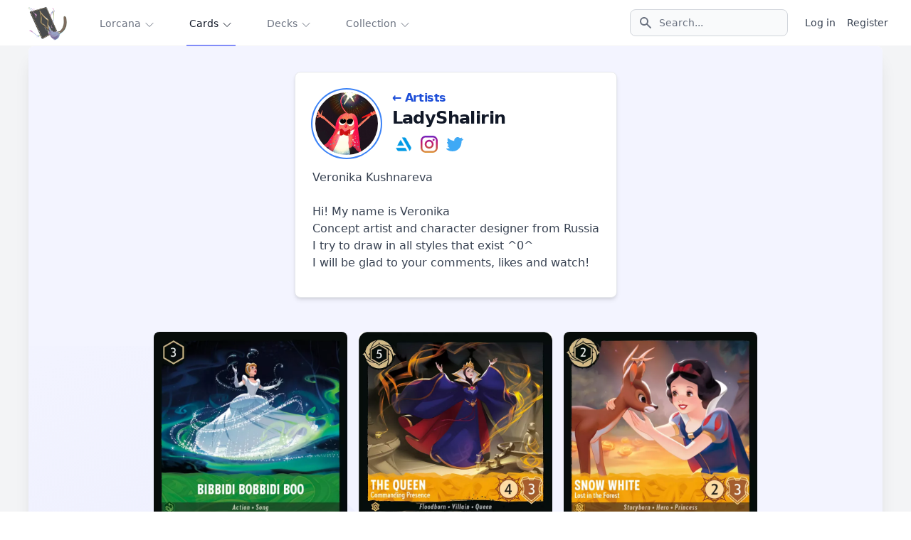

--- FILE ---
content_type: text/html; charset=UTF-8
request_url: https://lorcania.com/artists/lady-shalirin
body_size: 15006
content:
<!DOCTYPE html>
<html lang="en" data-theme="fantasy" class="scroll-smooth">
    <head>
        <meta charset="utf-8">
        <meta name="viewport" content="width=device-width, initial-scale=1">
        <meta name="description" content="LadyShalirin Lorcana Artist profile. Discover more about the persons behind Lorcana arts!"/>
                
        
        
                    <meta name="author" content="Artem Grechka"/>
            <meta name="twitter:card"
                  content="summary"/>
            <meta name="twitter:site" content="@Lorcania"/>
            <meta name="twitter:creator" content="@lNLl"/>
            <meta property="og:title"
                  content="LadyShalirin Lorcana Artist | Lorcania"/>
            <meta property="og:description"
                  content="LadyShalirin Lorcana Artist profile. Discover more about the persons behind Lorcana arts!"/>
            <meta property="og:image"
                  content="https://images.lorcania.com/artists/lady-shalirin.jpeg"/>
                            <meta property="og:url" content="https://lorcania.com/artists/lady-shalirin"/>

        
        <!-- Fonts -->
        
        <link rel="stylesheet" href="https://fonts.googleapis.com/css2?family=Inter:wght@100;200;300;400;500;600;700;800;900&display=swap">
        <link rel="icon" type="image/x-icon" href="/favicon.ico">

        <!-- Scripts -->
        <script type="text/javascript">
    const Ziggy = {"url":"https:\/\/lorcania.com","port":null,"defaults":{},"routes":{"debugbar.openhandler":{"uri":"_debugbar\/open","methods":["GET","HEAD"]},"debugbar.clockwork":{"uri":"_debugbar\/clockwork\/{id}","methods":["GET","HEAD"],"parameters":["id"]},"debugbar.telescope":{"uri":"_debugbar\/telescope\/{id}","methods":["GET","HEAD"],"parameters":["id"]},"debugbar.assets.css":{"uri":"_debugbar\/assets\/stylesheets","methods":["GET","HEAD"]},"debugbar.assets.js":{"uri":"_debugbar\/assets\/javascript","methods":["GET","HEAD"]},"debugbar.cache.delete":{"uri":"_debugbar\/cache\/{key}\/{tags?}","methods":["DELETE"],"parameters":["key","tags"]},"debugbar.queries.explain":{"uri":"_debugbar\/queries\/explain","methods":["POST"]},"login":{"uri":"login","methods":["GET","HEAD"]},"login.store":{"uri":"login","methods":["POST"]},"logout":{"uri":"logout","methods":["POST"]},"password.request":{"uri":"forgot-password","methods":["GET","HEAD"]},"password.reset":{"uri":"reset-password\/{token}","methods":["GET","HEAD"],"parameters":["token"]},"password.email":{"uri":"forgot-password","methods":["POST"]},"password.update":{"uri":"reset-password","methods":["POST"]},"register":{"uri":"register","methods":["GET","HEAD"]},"register.store":{"uri":"register","methods":["POST"]},"user-profile-information.update":{"uri":"user\/profile-information","methods":["PUT"]},"user-password.update":{"uri":"user\/password","methods":["PUT"]},"password.confirm":{"uri":"user\/confirm-password","methods":["GET","HEAD"]},"password.confirmation":{"uri":"user\/confirmed-password-status","methods":["GET","HEAD"]},"password.confirm.store":{"uri":"user\/confirm-password","methods":["POST"]},"two-factor.login":{"uri":"two-factor-challenge","methods":["GET","HEAD"]},"two-factor.login.store":{"uri":"two-factor-challenge","methods":["POST"]},"two-factor.enable":{"uri":"user\/two-factor-authentication","methods":["POST"]},"two-factor.confirm":{"uri":"user\/confirmed-two-factor-authentication","methods":["POST"]},"two-factor.disable":{"uri":"user\/two-factor-authentication","methods":["DELETE"]},"two-factor.qr-code":{"uri":"user\/two-factor-qr-code","methods":["GET","HEAD"]},"two-factor.secret-key":{"uri":"user\/two-factor-secret-key","methods":["GET","HEAD"]},"two-factor.recovery-codes":{"uri":"user\/two-factor-recovery-codes","methods":["GET","HEAD"]},"horizon.stats.index":{"uri":"horizon\/api\/stats","methods":["GET","HEAD"]},"horizon.workload.index":{"uri":"horizon\/api\/workload","methods":["GET","HEAD"]},"horizon.masters.index":{"uri":"horizon\/api\/masters","methods":["GET","HEAD"]},"horizon.monitoring.index":{"uri":"horizon\/api\/monitoring","methods":["GET","HEAD"]},"horizon.monitoring.store":{"uri":"horizon\/api\/monitoring","methods":["POST"]},"horizon.monitoring-tag.paginate":{"uri":"horizon\/api\/monitoring\/{tag}","methods":["GET","HEAD"],"parameters":["tag"]},"horizon.monitoring-tag.destroy":{"uri":"horizon\/api\/monitoring\/{tag}","methods":["DELETE"],"wheres":{"tag":".*"},"parameters":["tag"]},"horizon.jobs-metrics.index":{"uri":"horizon\/api\/metrics\/jobs","methods":["GET","HEAD"]},"horizon.jobs-metrics.show":{"uri":"horizon\/api\/metrics\/jobs\/{id}","methods":["GET","HEAD"],"parameters":["id"]},"horizon.queues-metrics.index":{"uri":"horizon\/api\/metrics\/queues","methods":["GET","HEAD"]},"horizon.queues-metrics.show":{"uri":"horizon\/api\/metrics\/queues\/{id}","methods":["GET","HEAD"],"parameters":["id"]},"horizon.jobs-batches.index":{"uri":"horizon\/api\/batches","methods":["GET","HEAD"]},"horizon.jobs-batches.show":{"uri":"horizon\/api\/batches\/{id}","methods":["GET","HEAD"],"parameters":["id"]},"horizon.jobs-batches.retry":{"uri":"horizon\/api\/batches\/retry\/{id}","methods":["POST"],"parameters":["id"]},"horizon.pending-jobs.index":{"uri":"horizon\/api\/jobs\/pending","methods":["GET","HEAD"]},"horizon.completed-jobs.index":{"uri":"horizon\/api\/jobs\/completed","methods":["GET","HEAD"]},"horizon.silenced-jobs.index":{"uri":"horizon\/api\/jobs\/silenced","methods":["GET","HEAD"]},"horizon.failed-jobs.index":{"uri":"horizon\/api\/jobs\/failed","methods":["GET","HEAD"]},"horizon.failed-jobs.show":{"uri":"horizon\/api\/jobs\/failed\/{id}","methods":["GET","HEAD"],"parameters":["id"]},"horizon.retry-jobs.show":{"uri":"horizon\/api\/jobs\/retry\/{id}","methods":["POST"],"parameters":["id"]},"horizon.jobs.show":{"uri":"horizon\/api\/jobs\/{id}","methods":["GET","HEAD"],"parameters":["id"]},"horizon.index":{"uri":"horizon\/{view?}","methods":["GET","HEAD"],"wheres":{"view":"(.*)"},"parameters":["view"]},"pulse":{"uri":"pulse","methods":["GET","HEAD"]},"sanctum.csrf-cookie":{"uri":"sanctum\/csrf-cookie","methods":["GET","HEAD"]},"telescope":{"uri":"telescope\/{view?}","methods":["GET","HEAD"],"wheres":{"view":"(.*)"},"parameters":["view"]},"livewire.update":{"uri":"livewire\/update","methods":["POST"]},"livewire.upload-file":{"uri":"livewire\/upload-file","methods":["POST"]},"livewire.preview-file":{"uri":"livewire\/preview-file\/{filename}","methods":["GET","HEAD"],"parameters":["filename"]},"ignition.healthCheck":{"uri":"_ignition\/health-check","methods":["GET","HEAD"]},"ignition.executeSolution":{"uri":"_ignition\/execute-solution","methods":["POST"]},"ignition.updateConfig":{"uri":"_ignition\/update-config","methods":["POST"]},"cardSearch":{"uri":"api\/cardsSearch","methods":["POST"]},"popularDecks":{"uri":"api\/popularDecks","methods":["GET","HEAD"]},"load-ttsdeck":{"uri":"api\/tts\/{deck}","methods":["GET","HEAD"],"parameters":["deck"],"bindings":{"deck":"deck_id"}},"load-deck":{"uri":"api\/decks\/{deck}","methods":["GET","HEAD"],"parameters":["deck"],"bindings":{"deck":"deck_id"}},"deckbuilderSearch":{"uri":"api\/deckbuilderSearch","methods":["POST"]},"getArtists":{"uri":"api\/artists","methods":["POST"]},"botSearch":{"uri":"api\/botSearch","methods":["GET","HEAD"]},"magicsorter":{"uri":"api\/magicsorter","methods":["GET","HEAD"]},"news-list":{"uri":"api\/news","methods":["GET","HEAD"]},"api-cards":{"uri":"api\/cards","methods":["GET","HEAD"]},"api-sets":{"uri":"api\/sets","methods":["GET","HEAD"]},"api-set":{"uri":"api\/sets\/{set}","methods":["GET","HEAD"],"parameters":["set"],"bindings":{"set":"slug"}},"api-set-cards":{"uri":"api\/sets\/{set}\/cards","methods":["GET","HEAD"],"parameters":["set"],"bindings":{"set":"slug"}},"api-products":{"uri":"api\/products","methods":["GET","HEAD"]},"api-save-open-booster":{"uri":"api\/boosters\/open","methods":["POST"]},"spaces-store":{"uri":"api\/spaces","methods":["POST"]},"spaces-cover-store":{"uri":"api\/spaces-cover","methods":["POST"]},"spaces-delete":{"uri":"api\/spaces","methods":["DELETE"]},"uploadCardImage":{"uri":"api\/uploadCardImage","methods":["POST"]},"main":{"uri":"\/","methods":["GET","HEAD"]},"keywords":{"uri":"keywords","methods":["GET","HEAD"]},"vocabulary":{"uri":"vocabulary","methods":["GET","HEAD"]},"faq":{"uri":"faq","methods":["GET","HEAD"]},"resources":{"uri":"resources","methods":["GET","HEAD"]},"news":{"uri":"news","methods":["GET","HEAD"]},"about":{"uri":"about","methods":["GET","HEAD"]},"privacy":{"uri":"privacy","methods":["GET","HEAD"]},"tfc":{"uri":"thefirstchapter","methods":["GET","HEAD"]},"card":{"uri":"cards\/{id}","methods":["GET","HEAD"],"parameters":["id"]},"getPricesForGrade":{"uri":"card\/{id}\/gradePrices","methods":["POST"],"parameters":["id"]},"cards":{"uri":"cards","methods":["GET","HEAD"]},"sets":{"uri":"sets","methods":["GET","HEAD"]},"set":{"uri":"sets\/{set}","methods":["GET","HEAD"],"parameters":["set"],"bindings":{"set":"slug"}},"setCard":{"uri":"sets\/{setid}\/{id}\/{card}","methods":["GET","HEAD"],"parameters":["setid","id","card"]},"products":{"uri":"products","methods":["GET","HEAD"]},"product":{"uri":"products\/{product}","methods":["GET","HEAD"],"parameters":["product"],"bindings":{"product":"slug"}},"deckbuilder":{"uri":"deckbuilder","methods":["GET","HEAD"]},"popular":{"uri":"popular","methods":["GET","HEAD"]},"deck":{"uri":"decks\/{deck}","methods":["GET","HEAD"],"parameters":["deck"],"bindings":{"deck":"deck_id"}},"articles":{"uri":"articles","methods":["GET","HEAD"]},"newArticle":{"uri":"articles\/new","methods":["GET","HEAD"]},"articlesList":{"uri":"articles\/list","methods":["GET","HEAD"]},"article":{"uri":"articles\/{slug}","methods":["GET","HEAD"],"parameters":["slug"]},"artists":{"uri":"artists","methods":["GET","HEAD"]},"artist":{"uri":"artists\/{slug}","methods":["GET","HEAD"],"parameters":["slug"]},"signatures":{"uri":"signatures","methods":["GET","HEAD"]},"signatures.artists-cards":{"uri":"signatures\/artists","methods":["GET","HEAD"]},"signatures.how-it-works":{"uri":"signatures\/how-it-works","methods":["GET","HEAD"]},"signatures.artists-faq":{"uri":"signatures\/artists-faq","methods":["GET","HEAD"]},"franchises":{"uri":"franchises","methods":["GET","HEAD"]},"franchise":{"uri":"franchises\/{slug}","methods":["GET","HEAD"],"parameters":["slug"]},"filterSearch":{"uri":"profiles\/filter","methods":["POST"]},"profileByName":{"uri":"profile\/{name}","methods":["GET","HEAD"],"parameters":["name"]},"viewItem":{"uri":"feed\/{id}\/views","methods":["POST"],"parameters":["id"]},"viewPoll":{"uri":"polls\/{id}","methods":["GET","HEAD"],"parameters":["id"]},"adminSets":{"uri":"admin\/sets","methods":["GET","HEAD"]},"adminSetCards":{"uri":"admin\/sets\/{set}","methods":["GET","HEAD"],"parameters":["set"],"bindings":{"set":"slug"}},"addAdminSetCards":{"uri":"admin\/sets\/{set}","methods":["POST"],"parameters":["set"],"bindings":{"set":"slug"}},"adminSetCard":{"uri":"admin\/sets\/{set}\/{card}","methods":["GET","HEAD"],"parameters":["set","card"],"bindings":{"set":"slug","card":"id"}},"updateAdminSetCard":{"uri":"admin\/set\/{set}\/{card}","methods":["POST"],"parameters":["set","card"],"bindings":{"set":"code","card":"id"}},"decks":{"uri":"decks","methods":["GET","HEAD"]},"saveDeck":{"uri":"decks","methods":["POST"]},"deleteDeck":{"uri":"decks","methods":["DELETE"]},"collection":{"uri":"collection","methods":["GET","HEAD"]},"setOwnedCollectible":{"uri":"collectible\/{id}","methods":["POST"],"parameters":["id"]},"addStarterToCollection":{"uri":"collection\/starter","methods":["POST"]},"getCollection":{"uri":"api\/collection","methods":["GET","HEAD"]},"boostersIndex":{"uri":"boosters","methods":["GET","HEAD"]},"boosterProducts":{"uri":"boosters\/products","methods":["GET","HEAD"]},"boostersOpen":{"uri":"boosters\/open\/{id}","methods":["GET","HEAD"],"parameters":["id"]},"saveOpenedBooster":{"uri":"boosters\/open","methods":["POST"]},"profile":{"uri":"profile","methods":["GET","HEAD"]},"togglePublicProfile":{"uri":"profile\/toggle","methods":["POST"]},"updateProfile":{"uri":"profile\/update","methods":["POST"]},"addFeedItem":{"uri":"feed","methods":["POST"]},"deleteFeedItem":{"uri":"feed\/{id}","methods":["DELETE"],"parameters":["id"]},"updateCardQuantity":{"uri":"card\/{card}","methods":["POST"],"parameters":["card"],"bindings":{"card":"id"}},"saveArticle":{"uri":"articles\/{slug}","methods":["POST"],"parameters":["slug"]},"voteForOption":{"uri":"polls\/{id}","methods":["POST"],"parameters":["id"]},"boss-battle":{"uri":"boss-battle","methods":["GET","HEAD"]},"boss-battle-history":{"uri":"boss-battle\/history","methods":["GET","HEAD"]},"boss-battle-save":{"uri":"boss-battle","methods":["POST"]},"settings.show":{"uri":"user\/settings","methods":["GET","HEAD"]},"other-browser-sessions.destroy":{"uri":"user\/other-browser-sessions","methods":["DELETE"]},"current-user-photo.destroy":{"uri":"user\/profile-photo","methods":["DELETE"]},"current-user.destroy":{"uri":"user","methods":["DELETE"]}}};

    !function(t,r){"object"==typeof exports&&"undefined"!=typeof module?module.exports=r():"function"==typeof define&&define.amd?define(r):(t||self).route=r()}(this,function(){function t(t,r){for(var e=0;e<r.length;e++){var n=r[e];n.enumerable=n.enumerable||!1,n.configurable=!0,"value"in n&&(n.writable=!0),Object.defineProperty(t,"symbol"==typeof(o=function(t,r){if("object"!=typeof t||null===t)return t;var e=t[Symbol.toPrimitive];if(void 0!==e){var n=e.call(t,"string");if("object"!=typeof n)return n;throw new TypeError("@@toPrimitive must return a primitive value.")}return String(t)}(n.key))?o:String(o),n)}var o}function r(r,e,n){return e&&t(r.prototype,e),n&&t(r,n),Object.defineProperty(r,"prototype",{writable:!1}),r}function e(){return e=Object.assign?Object.assign.bind():function(t){for(var r=1;r<arguments.length;r++){var e=arguments[r];for(var n in e)Object.prototype.hasOwnProperty.call(e,n)&&(t[n]=e[n])}return t},e.apply(this,arguments)}function n(t){return n=Object.setPrototypeOf?Object.getPrototypeOf.bind():function(t){return t.__proto__||Object.getPrototypeOf(t)},n(t)}function o(t,r){return o=Object.setPrototypeOf?Object.setPrototypeOf.bind():function(t,r){return t.__proto__=r,t},o(t,r)}function i(t,r,e){return i=function(){if("undefined"==typeof Reflect||!Reflect.construct)return!1;if(Reflect.construct.sham)return!1;if("function"==typeof Proxy)return!0;try{return Boolean.prototype.valueOf.call(Reflect.construct(Boolean,[],function(){})),!0}catch(t){return!1}}()?Reflect.construct.bind():function(t,r,e){var n=[null];n.push.apply(n,r);var i=new(Function.bind.apply(t,n));return e&&o(i,e.prototype),i},i.apply(null,arguments)}function u(t){var r="function"==typeof Map?new Map:void 0;return u=function(t){if(null===t||-1===Function.toString.call(t).indexOf("[native code]"))return t;if("function"!=typeof t)throw new TypeError("Super expression must either be null or a function");if(void 0!==r){if(r.has(t))return r.get(t);r.set(t,e)}function e(){return i(t,arguments,n(this).constructor)}return e.prototype=Object.create(t.prototype,{constructor:{value:e,enumerable:!1,writable:!0,configurable:!0}}),o(e,t)},u(t)}var f=String.prototype.replace,a=/%20/g,c="RFC3986",l={default:c,formatters:{RFC1738:function(t){return f.call(t,a,"+")},RFC3986:function(t){return String(t)}},RFC1738:"RFC1738",RFC3986:c},s=Object.prototype.hasOwnProperty,v=Array.isArray,p=function(){for(var t=[],r=0;r<256;++r)t.push("%"+((r<16?"0":"")+r.toString(16)).toUpperCase());return t}(),y=function(t,r){for(var e=r&&r.plainObjects?Object.create(null):{},n=0;n<t.length;++n)void 0!==t[n]&&(e[n]=t[n]);return e},d={arrayToObject:y,assign:function(t,r){return Object.keys(r).reduce(function(t,e){return t[e]=r[e],t},t)},combine:function(t,r){return[].concat(t,r)},compact:function(t){for(var r=[{obj:{o:t},prop:"o"}],e=[],n=0;n<r.length;++n)for(var o=r[n],i=o.obj[o.prop],u=Object.keys(i),f=0;f<u.length;++f){var a=u[f],c=i[a];"object"==typeof c&&null!==c&&-1===e.indexOf(c)&&(r.push({obj:i,prop:a}),e.push(c))}return function(t){for(;t.length>1;){var r=t.pop(),e=r.obj[r.prop];if(v(e)){for(var n=[],o=0;o<e.length;++o)void 0!==e[o]&&n.push(e[o]);r.obj[r.prop]=n}}}(r),t},decode:function(t,r,e){var n=t.replace(/\+/g," ");if("iso-8859-1"===e)return n.replace(/%[0-9a-f]{2}/gi,unescape);try{return decodeURIComponent(n)}catch(t){return n}},encode:function(t,r,e,n,o){if(0===t.length)return t;var i=t;if("symbol"==typeof t?i=Symbol.prototype.toString.call(t):"string"!=typeof t&&(i=String(t)),"iso-8859-1"===e)return escape(i).replace(/%u[0-9a-f]{4}/gi,function(t){return"%26%23"+parseInt(t.slice(2),16)+"%3B"});for(var u="",f=0;f<i.length;++f){var a=i.charCodeAt(f);45===a||46===a||95===a||126===a||a>=48&&a<=57||a>=65&&a<=90||a>=97&&a<=122||o===l.RFC1738&&(40===a||41===a)?u+=i.charAt(f):a<128?u+=p[a]:a<2048?u+=p[192|a>>6]+p[128|63&a]:a<55296||a>=57344?u+=p[224|a>>12]+p[128|a>>6&63]+p[128|63&a]:(a=65536+((1023&a)<<10|1023&i.charCodeAt(f+=1)),u+=p[240|a>>18]+p[128|a>>12&63]+p[128|a>>6&63]+p[128|63&a])}return u},isBuffer:function(t){return!(!t||"object"!=typeof t||!(t.constructor&&t.constructor.isBuffer&&t.constructor.isBuffer(t)))},isRegExp:function(t){return"[object RegExp]"===Object.prototype.toString.call(t)},maybeMap:function(t,r){if(v(t)){for(var e=[],n=0;n<t.length;n+=1)e.push(r(t[n]));return e}return r(t)},merge:function t(r,e,n){if(!e)return r;if("object"!=typeof e){if(v(r))r.push(e);else{if(!r||"object"!=typeof r)return[r,e];(n&&(n.plainObjects||n.allowPrototypes)||!s.call(Object.prototype,e))&&(r[e]=!0)}return r}if(!r||"object"!=typeof r)return[r].concat(e);var o=r;return v(r)&&!v(e)&&(o=y(r,n)),v(r)&&v(e)?(e.forEach(function(e,o){if(s.call(r,o)){var i=r[o];i&&"object"==typeof i&&e&&"object"==typeof e?r[o]=t(i,e,n):r.push(e)}else r[o]=e}),r):Object.keys(e).reduce(function(r,o){var i=e[o];return r[o]=s.call(r,o)?t(r[o],i,n):i,r},o)}},b=Object.prototype.hasOwnProperty,h={brackets:function(t){return t+"[]"},comma:"comma",indices:function(t,r){return t+"["+r+"]"},repeat:function(t){return t}},g=Array.isArray,m=String.prototype.split,j=Array.prototype.push,w=function(t,r){j.apply(t,g(r)?r:[r])},O=Date.prototype.toISOString,E=l.default,R={addQueryPrefix:!1,allowDots:!1,charset:"utf-8",charsetSentinel:!1,delimiter:"&",encode:!0,encoder:d.encode,encodeValuesOnly:!1,format:E,formatter:l.formatters[E],indices:!1,serializeDate:function(t){return O.call(t)},skipNulls:!1,strictNullHandling:!1},S=function t(r,e,n,o,i,u,f,a,c,l,s,v,p,y){var b,h=r;if("function"==typeof f?h=f(e,h):h instanceof Date?h=l(h):"comma"===n&&g(h)&&(h=d.maybeMap(h,function(t){return t instanceof Date?l(t):t})),null===h){if(o)return u&&!p?u(e,R.encoder,y,"key",s):e;h=""}if("string"==typeof(b=h)||"number"==typeof b||"boolean"==typeof b||"symbol"==typeof b||"bigint"==typeof b||d.isBuffer(h)){if(u){var j=p?e:u(e,R.encoder,y,"key",s);if("comma"===n&&p){for(var O=m.call(String(h),","),E="",S=0;S<O.length;++S)E+=(0===S?"":",")+v(u(O[S],R.encoder,y,"value",s));return[v(j)+"="+E]}return[v(j)+"="+v(u(h,R.encoder,y,"value",s))]}return[v(e)+"="+v(String(h))]}var T,k=[];if(void 0===h)return k;if("comma"===n&&g(h))T=[{value:h.length>0?h.join(",")||null:void 0}];else if(g(f))T=f;else{var x=Object.keys(h);T=a?x.sort(a):x}for(var N=0;N<T.length;++N){var C=T[N],A="object"==typeof C&&void 0!==C.value?C.value:h[C];if(!i||null!==A){var D=g(h)?"function"==typeof n?n(e,C):e:e+(c?"."+C:"["+C+"]");w(k,t(A,D,n,o,i,u,f,a,c,l,s,v,p,y))}}return k},T=Object.prototype.hasOwnProperty,k=Array.isArray,x={allowDots:!1,allowPrototypes:!1,arrayLimit:20,charset:"utf-8",charsetSentinel:!1,comma:!1,decoder:d.decode,delimiter:"&",depth:5,ignoreQueryPrefix:!1,interpretNumericEntities:!1,parameterLimit:1e3,parseArrays:!0,plainObjects:!1,strictNullHandling:!1},N=function(t){return t.replace(/&#(\d+);/g,function(t,r){return String.fromCharCode(parseInt(r,10))})},C=function(t,r){return t&&"string"==typeof t&&r.comma&&t.indexOf(",")>-1?t.split(","):t},A=function(t,r,e,n){if(t){var o=e.allowDots?t.replace(/\.([^.[]+)/g,"[$1]"):t,i=/(\[[^[\]]*])/g,u=e.depth>0&&/(\[[^[\]]*])/.exec(o),f=u?o.slice(0,u.index):o,a=[];if(f){if(!e.plainObjects&&T.call(Object.prototype,f)&&!e.allowPrototypes)return;a.push(f)}for(var c=0;e.depth>0&&null!==(u=i.exec(o))&&c<e.depth;){if(c+=1,!e.plainObjects&&T.call(Object.prototype,u[1].slice(1,-1))&&!e.allowPrototypes)return;a.push(u[1])}return u&&a.push("["+o.slice(u.index)+"]"),function(t,r,e,n){for(var o=n?r:C(r,e),i=t.length-1;i>=0;--i){var u,f=t[i];if("[]"===f&&e.parseArrays)u=[].concat(o);else{u=e.plainObjects?Object.create(null):{};var a="["===f.charAt(0)&&"]"===f.charAt(f.length-1)?f.slice(1,-1):f,c=parseInt(a,10);e.parseArrays||""!==a?!isNaN(c)&&f!==a&&String(c)===a&&c>=0&&e.parseArrays&&c<=e.arrayLimit?(u=[])[c]=o:"__proto__"!==a&&(u[a]=o):u={0:o}}o=u}return o}(a,r,e,n)}},D=function(t,r){var e=function(t){if(!t)return x;if(null!=t.decoder&&"function"!=typeof t.decoder)throw new TypeError("Decoder has to be a function.");if(void 0!==t.charset&&"utf-8"!==t.charset&&"iso-8859-1"!==t.charset)throw new TypeError("The charset option must be either utf-8, iso-8859-1, or undefined");return{allowDots:void 0===t.allowDots?x.allowDots:!!t.allowDots,allowPrototypes:"boolean"==typeof t.allowPrototypes?t.allowPrototypes:x.allowPrototypes,arrayLimit:"number"==typeof t.arrayLimit?t.arrayLimit:x.arrayLimit,charset:void 0===t.charset?x.charset:t.charset,charsetSentinel:"boolean"==typeof t.charsetSentinel?t.charsetSentinel:x.charsetSentinel,comma:"boolean"==typeof t.comma?t.comma:x.comma,decoder:"function"==typeof t.decoder?t.decoder:x.decoder,delimiter:"string"==typeof t.delimiter||d.isRegExp(t.delimiter)?t.delimiter:x.delimiter,depth:"number"==typeof t.depth||!1===t.depth?+t.depth:x.depth,ignoreQueryPrefix:!0===t.ignoreQueryPrefix,interpretNumericEntities:"boolean"==typeof t.interpretNumericEntities?t.interpretNumericEntities:x.interpretNumericEntities,parameterLimit:"number"==typeof t.parameterLimit?t.parameterLimit:x.parameterLimit,parseArrays:!1!==t.parseArrays,plainObjects:"boolean"==typeof t.plainObjects?t.plainObjects:x.plainObjects,strictNullHandling:"boolean"==typeof t.strictNullHandling?t.strictNullHandling:x.strictNullHandling}}(r);if(""===t||null==t)return e.plainObjects?Object.create(null):{};for(var n="string"==typeof t?function(t,r){var e,n={},o=(r.ignoreQueryPrefix?t.replace(/^\?/,""):t).split(r.delimiter,Infinity===r.parameterLimit?void 0:r.parameterLimit),i=-1,u=r.charset;if(r.charsetSentinel)for(e=0;e<o.length;++e)0===o[e].indexOf("utf8=")&&("utf8=%E2%9C%93"===o[e]?u="utf-8":"utf8=%26%2310003%3B"===o[e]&&(u="iso-8859-1"),i=e,e=o.length);for(e=0;e<o.length;++e)if(e!==i){var f,a,c=o[e],l=c.indexOf("]="),s=-1===l?c.indexOf("="):l+1;-1===s?(f=r.decoder(c,x.decoder,u,"key"),a=r.strictNullHandling?null:""):(f=r.decoder(c.slice(0,s),x.decoder,u,"key"),a=d.maybeMap(C(c.slice(s+1),r),function(t){return r.decoder(t,x.decoder,u,"value")})),a&&r.interpretNumericEntities&&"iso-8859-1"===u&&(a=N(a)),c.indexOf("[]=")>-1&&(a=k(a)?[a]:a),n[f]=T.call(n,f)?d.combine(n[f],a):a}return n}(t,e):t,o=e.plainObjects?Object.create(null):{},i=Object.keys(n),u=0;u<i.length;++u){var f=i[u],a=A(f,n[f],e,"string"==typeof t);o=d.merge(o,a,e)}return d.compact(o)},$=/*#__PURE__*/function(){function t(t,r,e){var n,o;this.name=t,this.definition=r,this.bindings=null!=(n=r.bindings)?n:{},this.wheres=null!=(o=r.wheres)?o:{},this.config=e}var e=t.prototype;return e.matchesUrl=function(t){var r=this;if(!this.definition.methods.includes("GET"))return!1;var e=this.template.replace(/(\/?){([^}?]*)(\??)}/g,function(t,e,n,o){var i,u="(?<"+n+">"+((null==(i=r.wheres[n])?void 0:i.replace(/(^\^)|(\$$)/g,""))||"[^/?]+")+")";return o?"("+e+u+")?":""+e+u}).replace(/^\w+:\/\//,""),n=t.replace(/^\w+:\/\//,"").split("?"),o=n[0],i=n[1],u=new RegExp("^"+e+"/?$").exec(decodeURI(o));if(u){for(var f in u.groups)u.groups[f]="string"==typeof u.groups[f]?decodeURIComponent(u.groups[f]):u.groups[f];return{params:u.groups,query:D(i)}}return!1},e.compile=function(t){var r=this;return this.parameterSegments.length?this.template.replace(/{([^}?]+)(\??)}/g,function(e,n,o){var i,u;if(!o&&[null,void 0].includes(t[n]))throw new Error("Ziggy error: '"+n+"' parameter is required for route '"+r.name+"'.");if(r.wheres[n]&&!new RegExp("^"+(o?"("+r.wheres[n]+")?":r.wheres[n])+"$").test(null!=(u=t[n])?u:""))throw new Error("Ziggy error: '"+n+"' parameter does not match required format '"+r.wheres[n]+"' for route '"+r.name+"'.");return encodeURI(null!=(i=t[n])?i:"").replace(/%7C/g,"|").replace(/%25/g,"%").replace(/\$/g,"%24")}).replace(this.origin+"//",this.origin+"/").replace(/\/+$/,""):this.template},r(t,[{key:"template",get:function(){var t=(this.origin+"/"+this.definition.uri).replace(/\/+$/,"");return""===t?"/":t}},{key:"origin",get:function(){return this.config.absolute?this.definition.domain?""+this.config.url.match(/^\w+:\/\//)[0]+this.definition.domain+(this.config.port?":"+this.config.port:""):this.config.url:""}},{key:"parameterSegments",get:function(){var t,r;return null!=(t=null==(r=this.template.match(/{[^}?]+\??}/g))?void 0:r.map(function(t){return{name:t.replace(/{|\??}/g,""),required:!/\?}$/.test(t)}}))?t:[]}}]),t}(),F=/*#__PURE__*/function(t){var n,i;function u(r,n,o,i){var u;if(void 0===o&&(o=!0),(u=t.call(this)||this).t=null!=i?i:"undefined"!=typeof Ziggy?Ziggy:null==globalThis?void 0:globalThis.Ziggy,u.t=e({},u.t,{absolute:o}),r){if(!u.t.routes[r])throw new Error("Ziggy error: route '"+r+"' is not in the route list.");u.i=new $(r,u.t.routes[r],u.t),u.u=u.l(n)}return u}i=t,(n=u).prototype=Object.create(i.prototype),n.prototype.constructor=n,o(n,i);var f=u.prototype;return f.toString=function(){var t=this,r=Object.keys(this.u).filter(function(r){return!t.i.parameterSegments.some(function(t){return t.name===r})}).filter(function(t){return"_query"!==t}).reduce(function(r,n){var o;return e({},r,((o={})[n]=t.u[n],o))},{});return this.i.compile(this.u)+function(t,r){var e,n=t,o=function(t){if(!t)return R;if(null!=t.encoder&&"function"!=typeof t.encoder)throw new TypeError("Encoder has to be a function.");var r=t.charset||R.charset;if(void 0!==t.charset&&"utf-8"!==t.charset&&"iso-8859-1"!==t.charset)throw new TypeError("The charset option must be either utf-8, iso-8859-1, or undefined");var e=l.default;if(void 0!==t.format){if(!b.call(l.formatters,t.format))throw new TypeError("Unknown format option provided.");e=t.format}var n=l.formatters[e],o=R.filter;return("function"==typeof t.filter||g(t.filter))&&(o=t.filter),{addQueryPrefix:"boolean"==typeof t.addQueryPrefix?t.addQueryPrefix:R.addQueryPrefix,allowDots:void 0===t.allowDots?R.allowDots:!!t.allowDots,charset:r,charsetSentinel:"boolean"==typeof t.charsetSentinel?t.charsetSentinel:R.charsetSentinel,delimiter:void 0===t.delimiter?R.delimiter:t.delimiter,encode:"boolean"==typeof t.encode?t.encode:R.encode,encoder:"function"==typeof t.encoder?t.encoder:R.encoder,encodeValuesOnly:"boolean"==typeof t.encodeValuesOnly?t.encodeValuesOnly:R.encodeValuesOnly,filter:o,format:e,formatter:n,serializeDate:"function"==typeof t.serializeDate?t.serializeDate:R.serializeDate,skipNulls:"boolean"==typeof t.skipNulls?t.skipNulls:R.skipNulls,sort:"function"==typeof t.sort?t.sort:null,strictNullHandling:"boolean"==typeof t.strictNullHandling?t.strictNullHandling:R.strictNullHandling}}(r);"function"==typeof o.filter?n=(0,o.filter)("",n):g(o.filter)&&(e=o.filter);var i=[];if("object"!=typeof n||null===n)return"";var u=h[r&&r.arrayFormat in h?r.arrayFormat:r&&"indices"in r?r.indices?"indices":"repeat":"indices"];e||(e=Object.keys(n)),o.sort&&e.sort(o.sort);for(var f=0;f<e.length;++f){var a=e[f];o.skipNulls&&null===n[a]||w(i,S(n[a],a,u,o.strictNullHandling,o.skipNulls,o.encode?o.encoder:null,o.filter,o.sort,o.allowDots,o.serializeDate,o.format,o.formatter,o.encodeValuesOnly,o.charset))}var c=i.join(o.delimiter),s=!0===o.addQueryPrefix?"?":"";return o.charsetSentinel&&(s+="iso-8859-1"===o.charset?"utf8=%26%2310003%3B&":"utf8=%E2%9C%93&"),c.length>0?s+c:""}(e({},r,this.u._query),{addQueryPrefix:!0,arrayFormat:"indices",encodeValuesOnly:!0,skipNulls:!0,encoder:function(t,r){return"boolean"==typeof t?Number(t):r(t)}})},f.v=function(t){var r=this;t?this.t.absolute&&t.startsWith("/")&&(t=this.p().host+t):t=this.h();var n={},o=Object.entries(this.t.routes).find(function(e){return n=new $(e[0],e[1],r.t).matchesUrl(t)})||[void 0,void 0];return e({name:o[0]},n,{route:o[1]})},f.h=function(){var t=this.p(),r=t.pathname,e=t.search;return(this.t.absolute?t.host+r:r.replace(this.t.url.replace(/^\w*:\/\/[^/]+/,""),"").replace(/^\/+/,"/"))+e},f.current=function(t,r){var n=this.v(),o=n.name,i=n.params,u=n.query,f=n.route;if(!t)return o;var a=new RegExp("^"+t.replace(/\./g,"\\.").replace(/\*/g,".*")+"$").test(o);if([null,void 0].includes(r)||!a)return a;var c=new $(o,f,this.t);r=this.l(r,c);var l=e({},i,u);return!(!Object.values(r).every(function(t){return!t})||Object.values(l).some(function(t){return void 0!==t}))||function t(r,e){return Object.entries(r).every(function(r){var n=r[0],o=r[1];return Array.isArray(o)&&Array.isArray(e[n])?o.every(function(t){return e[n].includes(t)}):"object"==typeof o&&"object"==typeof e[n]&&null!==o&&null!==e[n]?t(o,e[n]):e[n]==o})}(r,l)},f.p=function(){var t,r,e,n,o,i,u="undefined"!=typeof window?window.location:{},f=u.host,a=u.pathname,c=u.search;return{host:null!=(t=null==(r=this.t.location)?void 0:r.host)?t:void 0===f?"":f,pathname:null!=(e=null==(n=this.t.location)?void 0:n.pathname)?e:void 0===a?"":a,search:null!=(o=null==(i=this.t.location)?void 0:i.search)?o:void 0===c?"":c}},f.has=function(t){return Object.keys(this.t.routes).includes(t)},f.l=function(t,r){var n=this;void 0===t&&(t={}),void 0===r&&(r=this.i),null!=t||(t={}),t=["string","number"].includes(typeof t)?[t]:t;var o=r.parameterSegments.filter(function(t){return!n.t.defaults[t.name]});if(Array.isArray(t))t=t.reduce(function(t,r,n){var i,u;return e({},t,o[n]?((i={})[o[n].name]=r,i):"object"==typeof r?r:((u={})[r]="",u))},{});else if(1===o.length&&!t[o[0].name]&&(t.hasOwnProperty(Object.values(r.bindings)[0])||t.hasOwnProperty("id"))){var i;(i={})[o[0].name]=t,t=i}return e({},this.g(r),this.m(t,r))},f.g=function(t){var r=this;return t.parameterSegments.filter(function(t){return r.t.defaults[t.name]}).reduce(function(t,n,o){var i,u=n.name;return e({},t,((i={})[u]=r.t.defaults[u],i))},{})},f.m=function(t,r){var n=r.bindings,o=r.parameterSegments;return Object.entries(t).reduce(function(t,r){var i,u,f=r[0],a=r[1];if(!a||"object"!=typeof a||Array.isArray(a)||!o.some(function(t){return t.name===f}))return e({},t,((u={})[f]=a,u));if(!a.hasOwnProperty(n[f])){if(!a.hasOwnProperty("id"))throw new Error("Ziggy error: object passed as '"+f+"' parameter is missing route model binding key '"+n[f]+"'.");n[f]="id"}return e({},t,((i={})[f]=a[n[f]],i))},{})},f.valueOf=function(){return this.toString()},f.check=function(t){return this.has(t)},r(u,[{key:"params",get:function(){var t=this.v();return e({},t.params,t.query)}}]),u}(/*#__PURE__*/u(String));return function(t,r,e,n){var o=new F(t,r,e,n);return t?o.toString():o}});

</script>        <link rel="preload" as="style" href="https://lorcania.com/build/assets/app-56b7a7ed.css" /><link rel="modulepreload" href="https://lorcania.com/build/assets/app-1708138d.js" /><link rel="stylesheet" href="https://lorcania.com/build/assets/app-56b7a7ed.css" data-navigate-track="reload" /><script type="module" src="https://lorcania.com/build/assets/app-1708138d.js" data-navigate-track="reload"></script>            </head>
    <!-- Google tag (gtag.js) -->
    <script async src="https://www.googletagmanager.com/gtag/js?id=G-B0ZWZVGS0Y"></script>
    <script>
        window.dataLayer = window.dataLayer || [];
        function gtag(){dataLayer.push(arguments);}
        gtag('js', new Date());

        gtag('config', 'G-B0ZWZVGS0Y');
    </script>
    <body class="font-sans antialiased">
        <div id="app" data-page="{&quot;component&quot;:&quot;Artist&quot;,&quot;props&quot;:{&quot;jetstream&quot;:{&quot;canCreateTeams&quot;:false,&quot;canManageTwoFactorAuthentication&quot;:true,&quot;canUpdatePassword&quot;:true,&quot;canUpdateProfileInformation&quot;:true,&quot;hasEmailVerification&quot;:false,&quot;flash&quot;:[],&quot;hasAccountDeletionFeatures&quot;:true,&quot;hasApiFeatures&quot;:false,&quot;hasTeamFeatures&quot;:false,&quot;hasTermsAndPrivacyPolicyFeature&quot;:false,&quot;managesProfilePhotos&quot;:true},&quot;user&quot;:null,&quot;errorBags&quot;:[],&quot;errors&quot;:{},&quot;artist&quot;:{&quot;id&quot;:91,&quot;name&quot;:&quot;LadyShalirin&quot;,&quot;slug&quot;:&quot;lady-shalirin&quot;,&quot;bio&quot;:&quot;Veronika Kushnareva\n\nHi! My name is Veronika\n\u0421oncept artist and character designer from Russia\nI try to draw in all styles that exist ^0^\nI will be glad to your comments, likes and watch!&quot;,&quot;avatar_url&quot;:&quot;https:\/\/images.lorcania.com\/artists\/lady-shalirin.jpeg&quot;,&quot;email&quot;:&quot;ladyshalirin@yandex.ru&quot;,&quot;website&quot;:&quot;https:\/\/linktr.ee\/LadyShalirin&quot;,&quot;country&quot;:&quot;Russia&quot;,&quot;artstation&quot;:&quot;https:\/\/www.artstation.com\/ladyshalirin&quot;,&quot;instagram&quot;:&quot;https:\/\/www.instagram.com\/ladyshalirin\/?hl=en&quot;,&quot;behance&quot;:null,&quot;pinterest&quot;:null,&quot;devianart&quot;:&quot;https:\/\/www.deviantart.com\/ladyshalirin&quot;,&quot;youtube&quot;:null,&quot;twitter&quot;:&quot;https:\/\/twitter.com\/_ladyshalirin?lang=en&quot;,&quot;linkedin&quot;:null,&quot;facebook&quot;:null,&quot;signature_service&quot;:0,&quot;cards&quot;:[{&quot;id&quot;:283,&quot;name&quot;:&quot;Bibbidi Bobbidi Boo&quot;,&quot;title&quot;:null,&quot;cost&quot;:3,&quot;inkwell&quot;:0,&quot;attack&quot;:null,&quot;defence&quot;:null,&quot;color&quot;:3,&quot;colors&quot;:[&quot;3&quot;],&quot;type&quot;:&quot;song&quot;,&quot;action&quot;:&quot;&lt;i&gt;A character with cost 3 or more can \u21b7 to sing this song for free.)&lt;\/i&gt;&lt;br \/&gt;\nReturn chosen character of yours to your hand to play another character with the same cost or less for free.&quot;,&quot;flavour&quot;:&quot;It&#039;ll do magic, believe it or not&quot;,&quot;separator&quot;:&quot;clef&quot;,&quot;stars&quot;:0,&quot;illustrator&quot;:&quot;LadyShalirin&quot;,&quot;card_set_id&quot;:3,&quot;language&quot;:&quot;EN&quot;,&quot;number&quot;:96,&quot;pack&quot;:&quot;204&quot;,&quot;rarity&quot;:&quot;rare&quot;,&quot;image&quot;:&quot;https:\/\/images.lorcania.com\/cards\/rotf\/96_en_bibbidi_bobbidi_boo-716.webp&quot;,&quot;blurhash&quot;:&quot;&quot;,&quot;franchise_id&quot;:18,&quot;final&quot;:1,&quot;spoiler&quot;:0,&quot;published&quot;:1,&quot;created_at&quot;:&quot;2023-10-23T21:34:59.000000Z&quot;,&quot;updated_at&quot;:&quot;2023-10-23T21:34:59.000000Z&quot;,&quot;languages&quot;:{&quot;EN&quot;:{&quot;card_id&quot;:283,&quot;language&quot;:&quot;EN&quot;,&quot;name&quot;:&quot;Bibbidi Bobbidi Boo&quot;,&quot;title&quot;:null,&quot;action&quot;:&quot;&lt;i&gt;A character with cost 3 or more can \u21b7 to sing this song for free.)&lt;\/i&gt;&lt;br \/&gt;\nReturn chosen character of yours to your hand to play another character with the same cost or less for free.&quot;,&quot;flavour&quot;:&quot;It&#039;ll do magic, believe it or not&quot;,&quot;image&quot;:&quot;https:\/\/images.lorcania.com\/cards\/rotf\/96_en_bibbidi_bobbidi_boo-716.webp&quot;},&quot;DE&quot;:{&quot;card_id&quot;:283,&quot;language&quot;:&quot;DE&quot;,&quot;name&quot;:&quot;Bibbidi Babbidi Bu&quot;,&quot;title&quot;:null,&quot;action&quot;:&quot;&lt;i&gt;(Du kannst einen Charakter, der 3 oder mehr kostet, \u21b7 damit er dieses Lied kostenlos singt.)&lt;\/i&gt;&lt;br \/&gt;\nW\u00e4hle einen deiner Charaktere und nimm ihn zur\u00fcck auf deine Hand, um einen Charakter kostenlos auszuspielen, der gleich viel oder weniger kostet als der zur\u00fcckgenommene Charakter.&quot;,&quot;flavour&quot;:&quot;Das wird jetzt gemacht, er w\u00e4r doch gelacht!&quot;,&quot;image&quot;:&quot;https:\/\/images.lorcania.com\/cards\/rotf\/96_de_bibbidi_bobbidi_boo-716.webp&quot;},&quot;FR&quot;:{&quot;card_id&quot;:283,&quot;language&quot;:&quot;FR&quot;,&quot;name&quot;:&quot;Bibbidi Bobbidi Boo&quot;,&quot;title&quot;:null,&quot;action&quot;:&quot;&lt;i&gt;Vous pouvez \u21b7 un personnage co\u00fbtant ou pluspour chanter cette chanson gratuitement.)&lt;\/i&gt;&lt;br \/&gt;\nReprenez un personnage dans un votre main pour jouer un autre personnage avec le m\u00eame co\u00fbt ou moins gratuitement.&quot;,&quot;flavour&quot;:null,&quot;image&quot;:&quot;https:\/\/images.lorcania.com\/cards\/rotf\/96_fr_bibbidi_bobbidi_boo-716.webp&quot;}},&quot;pivot&quot;:{&quot;artist_id&quot;:91,&quot;card_id&quot;:283}},{&quot;id&quot;:238,&quot;name&quot;:&quot;The Queen&quot;,&quot;title&quot;:&quot;Commanding Presence&quot;,&quot;cost&quot;:5,&quot;inkwell&quot;:1,&quot;attack&quot;:4,&quot;defence&quot;:3,&quot;color&quot;:4,&quot;colors&quot;:[&quot;4&quot;],&quot;type&quot;:&quot;glimmer&quot;,&quot;action&quot;:&quot;&lt;b&gt;Shift&lt;\/b&gt; 2 &lt;i&gt;You may pay 2 \u2b21 to play this on top of one of your characters named The Queen.)&lt;\/i&gt;&lt;br&gt;\n&lt;mark&gt;WHO IS THE FAIREST?&lt;\/mark&gt; Whenever this character quests, chosen opposing character gets -4 \u203b this turn and chosen character gets +4 \u203b this turn.&quot;,&quot;flavour&quot;:null,&quot;separator&quot;:null,&quot;stars&quot;:2,&quot;illustrator&quot;:&quot;Matthew Robert Davies \/ LadyShalirin&quot;,&quot;card_set_id&quot;:3,&quot;language&quot;:&quot;EN&quot;,&quot;number&quot;:26,&quot;pack&quot;:&quot;204&quot;,&quot;rarity&quot;:&quot;super_rare&quot;,&quot;image&quot;:&quot;https:\/\/images.lorcania.com\/cards\/rotf\/26_en_the_queen-716.webp&quot;,&quot;blurhash&quot;:&quot;&quot;,&quot;franchise_id&quot;:15,&quot;final&quot;:1,&quot;spoiler&quot;:0,&quot;published&quot;:1,&quot;created_at&quot;:&quot;2023-09-12T11:51:51.000000Z&quot;,&quot;updated_at&quot;:&quot;2023-09-12T11:51:51.000000Z&quot;,&quot;languages&quot;:{&quot;EN&quot;:{&quot;card_id&quot;:238,&quot;language&quot;:&quot;EN&quot;,&quot;name&quot;:&quot;The Queen&quot;,&quot;title&quot;:&quot;Commanding Presence&quot;,&quot;action&quot;:&quot;&lt;b&gt;Shift&lt;\/b&gt; 2 &lt;i&gt;You may pay 2 \u2b21 to play this on top of one of your characters named The Queen.)&lt;\/i&gt;&lt;br&gt;\n&lt;mark&gt;WHO IS THE FAIREST?&lt;\/mark&gt; Whenever this character quests, chosen opposing character gets -4 \u203b this turn and chosen character gets +4 \u203b this turn.&quot;,&quot;flavour&quot;:null,&quot;image&quot;:&quot;https:\/\/images.lorcania.com\/cards\/rotf\/26_en_the_queen-716.webp&quot;},&quot;DE&quot;:{&quot;card_id&quot;:238,&quot;language&quot;:&quot;DE&quot;,&quot;name&quot;:&quot;Die K\u00f6nigin&quot;,&quot;title&quot;:&quot;Imposantes Auftreten&quot;,&quot;action&quot;:&quot;&lt;b&gt;Gestaltwandel&lt;\/b&gt; 2 &lt;i&gt;Du kannst 2 \u2b21 zahlen, um diesen Charakter auf einen deiner anderen Die-K\u00f6nigin-Charaktere zu legen)&lt;\/i&gt;&lt;br \/&gt;\n&lt;mark&gt;WER IST DIE SCH\u00d6NSTE?&lt;\/mark&gt; Jedes Mal, wenn dieser Charakter erkundet, darfst du in diesem Zug einem gegnerischen Charakter deiner Wahl -4 \u203b und einem Charakter deiner Wahl +4 \u203b geben.&quot;,&quot;flavour&quot;:null,&quot;image&quot;:&quot;https:\/\/images.lorcania.com\/cards\/rotf\/26_de_the_queen-716.webp&quot;},&quot;FR&quot;:{&quot;card_id&quot;:238,&quot;language&quot;:&quot;FR&quot;,&quot;name&quot;:&quot;La Reine&quot;,&quot;title&quot;:&quot;Autorit\u00e9 naturelle&quot;,&quot;action&quot;:&quot;&lt;b&gt;Alter&lt;\/b&gt; 2 &lt;i&gt;Vous pouvez payer 2 \u2b21 pour jouer ce personnage sur l&#039;un de vos personnages La Reine.)&lt;\/i&gt;&lt;br&gt;\n&lt;mark&gt;QUI EST LA PLUS BELLE ?&lt;\/mark&gt; Lorsque ce personnage est envoy\u00e9 \u00e0 l&#039;aventure, choisissez un personnage qui gagne +4 \u203b et un personnage adverse qui subit -4 \u203b pour le reste de ce tour.&quot;,&quot;flavour&quot;:null,&quot;image&quot;:&quot;https:\/\/images.lorcania.com\/cards\/rotf\/26_fr_the_queen-716.webp&quot;}},&quot;pivot&quot;:{&quot;artist_id&quot;:91,&quot;card_id&quot;:238}},{&quot;id&quot;:397,&quot;name&quot;:&quot;Snow White&quot;,&quot;title&quot;:&quot;Lost in the Forest&quot;,&quot;cost&quot;:2,&quot;inkwell&quot;:1,&quot;attack&quot;:2,&quot;defence&quot;:3,&quot;color&quot;:4,&quot;colors&quot;:[&quot;4&quot;],&quot;type&quot;:&quot;glimmer&quot;,&quot;action&quot;:&quot;&lt;mark&gt;I WON&#039;T HURT YOU&lt;\/mark&gt; When you play this character, you may remove up to 2 damage from chosen character.&quot;,&quot;flavour&quot;:&quot;\u201cWhy, you&#039;re all alone, just like me.\u201d&quot;,&quot;separator&quot;:&quot;pen&quot;,&quot;stars&quot;:1,&quot;illustrator&quot;:&quot;LadyShalirin&quot;,&quot;card_set_id&quot;:3,&quot;language&quot;:&quot;EN&quot;,&quot;number&quot;:23,&quot;pack&quot;:&quot;204&quot;,&quot;rarity&quot;:&quot;common&quot;,&quot;image&quot;:&quot;https:\/\/images.lorcania.com\/cards\/rotf\/23_en_snow_white-716.webp&quot;,&quot;blurhash&quot;:&quot;&quot;,&quot;franchise_id&quot;:15,&quot;final&quot;:1,&quot;spoiler&quot;:0,&quot;published&quot;:1,&quot;created_at&quot;:&quot;2023-11-13T10:23:45.000000Z&quot;,&quot;updated_at&quot;:&quot;2023-11-13T10:23:45.000000Z&quot;,&quot;languages&quot;:{&quot;EN&quot;:{&quot;card_id&quot;:397,&quot;language&quot;:&quot;EN&quot;,&quot;name&quot;:&quot;Snow White&quot;,&quot;title&quot;:&quot;Lost in the Forest&quot;,&quot;action&quot;:&quot;&lt;mark&gt;I WON&#039;T HURT YOU&lt;\/mark&gt; When you play this character, you may remove up to 2 damage from chosen character.&quot;,&quot;flavour&quot;:&quot;\u201cWhy, you&#039;re all alone, just like me.\u201d&quot;,&quot;image&quot;:&quot;https:\/\/images.lorcania.com\/cards\/rotf\/23_en_snow_white-716.webp&quot;},&quot;DE&quot;:{&quot;card_id&quot;:397,&quot;language&quot;:&quot;DE&quot;,&quot;name&quot;:&quot;Schneewittchen&quot;,&quot;title&quot;:&quot;Im Wald verlaufen&quot;,&quot;action&quot;:&quot;&lt;mark&gt;ICH TUE EUCH JA NICHTS&lt;\/mark&gt; Wenn du diesen Charakter ausspielst, darfst du bis zu 2 Schaden von einem Charakter deiner Wahl entfernen.&quot;,&quot;flavour&quot;:&quot;\u201eOh, ihr seid alle ganz alleine, so wie ich.\u201c&quot;,&quot;image&quot;:&quot;https:\/\/images.lorcania.com\/cards\/rotf\/23_de_snow_white-716.webp&quot;},&quot;FR&quot;:{&quot;card_id&quot;:397,&quot;language&quot;:&quot;FR&quot;,&quot;name&quot;:&quot;Blanche-Neige&quot;,&quot;title&quot;:&quot;Perdue dans la for\u00eat&quot;,&quot;action&quot;:&quot;&lt;mark&gt;JE NE VOUS FERAI PAS DE MAL&lt;\/mark&gt;Lorsque vous jouez ce personnage, vous pouvez choisir un personnage et lui retirer jusqu&#039;\u00e0 2 jetons Dommage.&quot;,&quot;flavour&quot;:&quot;\&quot;Et bien, tu as l&#039;air seul, tout comme moi.\&quot;&quot;,&quot;image&quot;:&quot;https:\/\/images.lorcania.com\/cards\/rotf\/23_fr_snow_white-716.webp&quot;}},&quot;pivot&quot;:{&quot;artist_id&quot;:91,&quot;card_id&quot;:397}},{&quot;id&quot;:702,&quot;name&quot;:&quot;Ursula&quot;,&quot;title&quot;:&quot;Sea Witch Queen&quot;,&quot;cost&quot;:7,&quot;inkwell&quot;:1,&quot;attack&quot;:4,&quot;defence&quot;:7,&quot;color&quot;:5,&quot;colors&quot;:[&quot;5&quot;],&quot;type&quot;:&quot;glimmer&quot;,&quot;action&quot;:&quot;&lt;b&gt;Shift&lt;\/b&gt; 5 &lt;i&gt;You may pay 5 \u2b21 to play this on top of one of your characters named Ursula.)&lt;\/i&gt;\n&lt;br \/&gt;\n&lt;mark&gt;NOW I&#039;M THE RULER&lt;\/mark&gt; Whenever this character quests, exert chosen character.\n&lt;br \/&gt;\n&lt;mark&gt;YOU&#039;LL LISTEN TO ME!&lt;\/mark&gt; Other characters can&#039;t exert to sing songs.&quot;,&quot;flavour&quot;:null,&quot;separator&quot;:null,&quot;stars&quot;:3,&quot;illustrator&quot;:&quot;Lady Shalvin&quot;,&quot;card_set_id&quot;:5,&quot;language&quot;:&quot;EN&quot;,&quot;number&quot;:58,&quot;pack&quot;:&quot;204&quot;,&quot;rarity&quot;:&quot;legendary&quot;,&quot;image&quot;:&quot;https:\/\/images.lorcania.com\/cards\/ur\/58_en_ursula-716.webp&quot;,&quot;blurhash&quot;:&quot;&quot;,&quot;franchise_id&quot;:21,&quot;final&quot;:1,&quot;spoiler&quot;:0,&quot;published&quot;:1,&quot;created_at&quot;:&quot;2024-03-21T02:34:36.000000Z&quot;,&quot;updated_at&quot;:&quot;2024-03-21T02:34:36.000000Z&quot;,&quot;languages&quot;:{&quot;EN&quot;:{&quot;card_id&quot;:702,&quot;language&quot;:&quot;EN&quot;,&quot;name&quot;:&quot;Ursula&quot;,&quot;title&quot;:&quot;Sea Witch Queen&quot;,&quot;action&quot;:&quot;&lt;b&gt;Shift&lt;\/b&gt; 5 &lt;i&gt;You may pay 5 \u2b21 to play this on top of one of your characters named Ursula.)&lt;\/i&gt;\n&lt;br \/&gt;\n&lt;mark&gt;NOW I&#039;M THE RULER&lt;\/mark&gt; Whenever this character quests, exert chosen character.\n&lt;br \/&gt;\n&lt;mark&gt;YOU&#039;LL LISTEN TO ME!&lt;\/mark&gt; Other characters can&#039;t exert to sing songs.&quot;,&quot;flavour&quot;:null,&quot;image&quot;:&quot;https:\/\/images.lorcania.com\/cards\/ur\/58_en_ursula-716.webp&quot;},&quot;DE&quot;:{&quot;card_id&quot;:702,&quot;language&quot;:&quot;DE&quot;,&quot;name&quot;:null,&quot;title&quot;:null,&quot;action&quot;:null,&quot;flavour&quot;:null,&quot;image&quot;:null},&quot;FR&quot;:{&quot;card_id&quot;:702,&quot;language&quot;:&quot;FR&quot;,&quot;name&quot;:&quot;Ursula&quot;,&quot;title&quot;:&quot;Reine-Sorci\u00e8re des Mers&quot;,&quot;action&quot;:&quot;&lt;b&gt;Alter&lt;\/b&gt; 5 &lt;i&gt;(Vous pouvez payer 5 \u2b21 pour jouer ce personnage sur l&#039;un de vos personnages Ursula.)&lt;\/i&gt;\n&lt;br&gt;\n&lt;mark&gt;JE SUIS LA SOUVERAINE!&lt;\/mark&gt; Chaque fois que ce personnage est envoy\u00e9 \u00e0 l&#039;aventure, choisissez un personnage et \u00e9puisez-le.\n&lt;br&gt;\n&lt;mark&gt;VOUS M&#039;ECOUTREREZ!&lt;\/mark&gt; Les autres personnages ne peuvent pas \u00eatre \u00e9puis\u00e9s pour chanter des chansons.&quot;,&quot;flavour&quot;:null,&quot;image&quot;:&quot;https:\/\/images.lorcania.com\/cards\/ur\/58_fr_ursula-716.webp&quot;}},&quot;pivot&quot;:{&quot;artist_id&quot;:91,&quot;card_id&quot;:702}},{&quot;id&quot;:739,&quot;name&quot;:&quot;Sisu&quot;,&quot;title&quot;:&quot;Emboldened Warrior&quot;,&quot;cost&quot;:3,&quot;inkwell&quot;:1,&quot;attack&quot;:1,&quot;defence&quot;:4,&quot;color&quot;:1,&quot;colors&quot;:[&quot;1&quot;],&quot;type&quot;:&quot;glimmer&quot;,&quot;action&quot;:&quot;&lt;mark&gt;SURGE OF POWER&lt;\/mark&gt; This character gets +1 \u203b for each card in opponent&#039;s hands.&quot;,&quot;flavour&quot;:&quot;Sometimes the only way to fight the unimaginable is with the incredible.&quot;,&quot;separator&quot;:&quot;pen&quot;,&quot;stars&quot;:2,&quot;illustrator&quot;:&quot;LadyShalirin&quot;,&quot;card_set_id&quot;:5,&quot;language&quot;:&quot;EN&quot;,&quot;number&quot;:124,&quot;pack&quot;:&quot;204&quot;,&quot;rarity&quot;:&quot;rare&quot;,&quot;image&quot;:&quot;https:\/\/images.lorcania.com\/cards\/ur\/124_en_sisu-716.webp&quot;,&quot;blurhash&quot;:&quot;&quot;,&quot;franchise_id&quot;:25,&quot;final&quot;:1,&quot;spoiler&quot;:0,&quot;published&quot;:1,&quot;created_at&quot;:&quot;2024-04-25T16:09:52.000000Z&quot;,&quot;updated_at&quot;:&quot;2024-04-25T16:09:52.000000Z&quot;,&quot;languages&quot;:{&quot;EN&quot;:{&quot;card_id&quot;:739,&quot;language&quot;:&quot;EN&quot;,&quot;name&quot;:&quot;Sisu&quot;,&quot;title&quot;:&quot;Emboldened Warrior&quot;,&quot;action&quot;:&quot;&lt;mark&gt;SURGE OF POWER&lt;\/mark&gt; This character gets +1 \u203b for each card in opponent&#039;s hands.&quot;,&quot;flavour&quot;:&quot;Sometimes the only way to fight the unimaginable is with the incredible.&quot;,&quot;image&quot;:&quot;https:\/\/images.lorcania.com\/cards\/ur\/124_en_sisu-716.webp&quot;},&quot;DE&quot;:{&quot;card_id&quot;:739,&quot;language&quot;:&quot;DE&quot;,&quot;name&quot;:null,&quot;title&quot;:null,&quot;action&quot;:null,&quot;flavour&quot;:null,&quot;image&quot;:null},&quot;FR&quot;:{&quot;card_id&quot;:739,&quot;language&quot;:&quot;FR&quot;,&quot;name&quot;:&quot;Sisu&quot;,&quot;title&quot;:&quot;Combattante enhardie&quot;,&quot;action&quot;:&quot;&lt;mark&gt;VAGUE DE PUISSANCE&lt;\/mark&gt; Ce personnage gagne +1 \u203b par carte dans les mains des adversaires.&quot;,&quot;flavour&quot;:&quot;Parfois, le seul moyen de lutter contre l&#039;inimaginable est de recourir \u00e0 l&#039;incroyable.&quot;,&quot;image&quot;:&quot;https:\/\/images.lorcania.com\/cards\/ur\/124_fr_sisu-716.webp&quot;}},&quot;pivot&quot;:{&quot;artist_id&quot;:91,&quot;card_id&quot;:739}}]},&quot;cards&quot;:[{&quot;id&quot;:283,&quot;name&quot;:&quot;Bibbidi Bobbidi Boo&quot;,&quot;title&quot;:null,&quot;cost&quot;:3,&quot;inkwell&quot;:0,&quot;attack&quot;:null,&quot;defence&quot;:null,&quot;color&quot;:3,&quot;colors&quot;:[&quot;3&quot;],&quot;type&quot;:&quot;song&quot;,&quot;action&quot;:&quot;&lt;i&gt;A character with cost 3 or more can \u21b7 to sing this song for free.)&lt;\/i&gt;&lt;br \/&gt;\nReturn chosen character of yours to your hand to play another character with the same cost or less for free.&quot;,&quot;flavour&quot;:&quot;It&#039;ll do magic, believe it or not&quot;,&quot;separator&quot;:&quot;clef&quot;,&quot;stars&quot;:0,&quot;illustrator&quot;:&quot;LadyShalirin&quot;,&quot;card_set_id&quot;:3,&quot;language&quot;:&quot;EN&quot;,&quot;number&quot;:96,&quot;pack&quot;:&quot;204&quot;,&quot;rarity&quot;:&quot;rare&quot;,&quot;image&quot;:&quot;https:\/\/images.lorcania.com\/cards\/rotf\/96_en_bibbidi_bobbidi_boo-716.webp&quot;,&quot;blurhash&quot;:&quot;&quot;,&quot;franchise_id&quot;:18,&quot;final&quot;:1,&quot;spoiler&quot;:0,&quot;published&quot;:1,&quot;created_at&quot;:&quot;2023-10-23T21:34:59.000000Z&quot;,&quot;updated_at&quot;:&quot;2023-10-23T21:34:59.000000Z&quot;,&quot;languages&quot;:{&quot;EN&quot;:{&quot;card_id&quot;:283,&quot;language&quot;:&quot;EN&quot;,&quot;name&quot;:&quot;Bibbidi Bobbidi Boo&quot;,&quot;title&quot;:null,&quot;action&quot;:&quot;&lt;i&gt;A character with cost 3 or more can \u21b7 to sing this song for free.)&lt;\/i&gt;&lt;br \/&gt;\nReturn chosen character of yours to your hand to play another character with the same cost or less for free.&quot;,&quot;flavour&quot;:&quot;It&#039;ll do magic, believe it or not&quot;,&quot;image&quot;:&quot;https:\/\/images.lorcania.com\/cards\/rotf\/96_en_bibbidi_bobbidi_boo-716.webp&quot;},&quot;DE&quot;:{&quot;card_id&quot;:283,&quot;language&quot;:&quot;DE&quot;,&quot;name&quot;:&quot;Bibbidi Babbidi Bu&quot;,&quot;title&quot;:null,&quot;action&quot;:&quot;&lt;i&gt;(Du kannst einen Charakter, der 3 oder mehr kostet, \u21b7 damit er dieses Lied kostenlos singt.)&lt;\/i&gt;&lt;br \/&gt;\nW\u00e4hle einen deiner Charaktere und nimm ihn zur\u00fcck auf deine Hand, um einen Charakter kostenlos auszuspielen, der gleich viel oder weniger kostet als der zur\u00fcckgenommene Charakter.&quot;,&quot;flavour&quot;:&quot;Das wird jetzt gemacht, er w\u00e4r doch gelacht!&quot;,&quot;image&quot;:&quot;https:\/\/images.lorcania.com\/cards\/rotf\/96_de_bibbidi_bobbidi_boo-716.webp&quot;},&quot;FR&quot;:{&quot;card_id&quot;:283,&quot;language&quot;:&quot;FR&quot;,&quot;name&quot;:&quot;Bibbidi Bobbidi Boo&quot;,&quot;title&quot;:null,&quot;action&quot;:&quot;&lt;i&gt;Vous pouvez \u21b7 un personnage co\u00fbtant ou pluspour chanter cette chanson gratuitement.)&lt;\/i&gt;&lt;br \/&gt;\nReprenez un personnage dans un votre main pour jouer un autre personnage avec le m\u00eame co\u00fbt ou moins gratuitement.&quot;,&quot;flavour&quot;:null,&quot;image&quot;:&quot;https:\/\/images.lorcania.com\/cards\/rotf\/96_fr_bibbidi_bobbidi_boo-716.webp&quot;}},&quot;pivot&quot;:{&quot;artist_id&quot;:91,&quot;card_id&quot;:283}},{&quot;id&quot;:238,&quot;name&quot;:&quot;The Queen&quot;,&quot;title&quot;:&quot;Commanding Presence&quot;,&quot;cost&quot;:5,&quot;inkwell&quot;:1,&quot;attack&quot;:4,&quot;defence&quot;:3,&quot;color&quot;:4,&quot;colors&quot;:[&quot;4&quot;],&quot;type&quot;:&quot;glimmer&quot;,&quot;action&quot;:&quot;&lt;b&gt;Shift&lt;\/b&gt; 2 &lt;i&gt;You may pay 2 \u2b21 to play this on top of one of your characters named The Queen.)&lt;\/i&gt;&lt;br&gt;\n&lt;mark&gt;WHO IS THE FAIREST?&lt;\/mark&gt; Whenever this character quests, chosen opposing character gets -4 \u203b this turn and chosen character gets +4 \u203b this turn.&quot;,&quot;flavour&quot;:null,&quot;separator&quot;:null,&quot;stars&quot;:2,&quot;illustrator&quot;:&quot;Matthew Robert Davies \/ LadyShalirin&quot;,&quot;card_set_id&quot;:3,&quot;language&quot;:&quot;EN&quot;,&quot;number&quot;:26,&quot;pack&quot;:&quot;204&quot;,&quot;rarity&quot;:&quot;super_rare&quot;,&quot;image&quot;:&quot;https:\/\/images.lorcania.com\/cards\/rotf\/26_en_the_queen-716.webp&quot;,&quot;blurhash&quot;:&quot;&quot;,&quot;franchise_id&quot;:15,&quot;final&quot;:1,&quot;spoiler&quot;:0,&quot;published&quot;:1,&quot;created_at&quot;:&quot;2023-09-12T11:51:51.000000Z&quot;,&quot;updated_at&quot;:&quot;2023-09-12T11:51:51.000000Z&quot;,&quot;languages&quot;:{&quot;EN&quot;:{&quot;card_id&quot;:238,&quot;language&quot;:&quot;EN&quot;,&quot;name&quot;:&quot;The Queen&quot;,&quot;title&quot;:&quot;Commanding Presence&quot;,&quot;action&quot;:&quot;&lt;b&gt;Shift&lt;\/b&gt; 2 &lt;i&gt;You may pay 2 \u2b21 to play this on top of one of your characters named The Queen.)&lt;\/i&gt;&lt;br&gt;\n&lt;mark&gt;WHO IS THE FAIREST?&lt;\/mark&gt; Whenever this character quests, chosen opposing character gets -4 \u203b this turn and chosen character gets +4 \u203b this turn.&quot;,&quot;flavour&quot;:null,&quot;image&quot;:&quot;https:\/\/images.lorcania.com\/cards\/rotf\/26_en_the_queen-716.webp&quot;},&quot;DE&quot;:{&quot;card_id&quot;:238,&quot;language&quot;:&quot;DE&quot;,&quot;name&quot;:&quot;Die K\u00f6nigin&quot;,&quot;title&quot;:&quot;Imposantes Auftreten&quot;,&quot;action&quot;:&quot;&lt;b&gt;Gestaltwandel&lt;\/b&gt; 2 &lt;i&gt;Du kannst 2 \u2b21 zahlen, um diesen Charakter auf einen deiner anderen Die-K\u00f6nigin-Charaktere zu legen)&lt;\/i&gt;&lt;br \/&gt;\n&lt;mark&gt;WER IST DIE SCH\u00d6NSTE?&lt;\/mark&gt; Jedes Mal, wenn dieser Charakter erkundet, darfst du in diesem Zug einem gegnerischen Charakter deiner Wahl -4 \u203b und einem Charakter deiner Wahl +4 \u203b geben.&quot;,&quot;flavour&quot;:null,&quot;image&quot;:&quot;https:\/\/images.lorcania.com\/cards\/rotf\/26_de_the_queen-716.webp&quot;},&quot;FR&quot;:{&quot;card_id&quot;:238,&quot;language&quot;:&quot;FR&quot;,&quot;name&quot;:&quot;La Reine&quot;,&quot;title&quot;:&quot;Autorit\u00e9 naturelle&quot;,&quot;action&quot;:&quot;&lt;b&gt;Alter&lt;\/b&gt; 2 &lt;i&gt;Vous pouvez payer 2 \u2b21 pour jouer ce personnage sur l&#039;un de vos personnages La Reine.)&lt;\/i&gt;&lt;br&gt;\n&lt;mark&gt;QUI EST LA PLUS BELLE ?&lt;\/mark&gt; Lorsque ce personnage est envoy\u00e9 \u00e0 l&#039;aventure, choisissez un personnage qui gagne +4 \u203b et un personnage adverse qui subit -4 \u203b pour le reste de ce tour.&quot;,&quot;flavour&quot;:null,&quot;image&quot;:&quot;https:\/\/images.lorcania.com\/cards\/rotf\/26_fr_the_queen-716.webp&quot;}},&quot;pivot&quot;:{&quot;artist_id&quot;:91,&quot;card_id&quot;:238}},{&quot;id&quot;:397,&quot;name&quot;:&quot;Snow White&quot;,&quot;title&quot;:&quot;Lost in the Forest&quot;,&quot;cost&quot;:2,&quot;inkwell&quot;:1,&quot;attack&quot;:2,&quot;defence&quot;:3,&quot;color&quot;:4,&quot;colors&quot;:[&quot;4&quot;],&quot;type&quot;:&quot;glimmer&quot;,&quot;action&quot;:&quot;&lt;mark&gt;I WON&#039;T HURT YOU&lt;\/mark&gt; When you play this character, you may remove up to 2 damage from chosen character.&quot;,&quot;flavour&quot;:&quot;\u201cWhy, you&#039;re all alone, just like me.\u201d&quot;,&quot;separator&quot;:&quot;pen&quot;,&quot;stars&quot;:1,&quot;illustrator&quot;:&quot;LadyShalirin&quot;,&quot;card_set_id&quot;:3,&quot;language&quot;:&quot;EN&quot;,&quot;number&quot;:23,&quot;pack&quot;:&quot;204&quot;,&quot;rarity&quot;:&quot;common&quot;,&quot;image&quot;:&quot;https:\/\/images.lorcania.com\/cards\/rotf\/23_en_snow_white-716.webp&quot;,&quot;blurhash&quot;:&quot;&quot;,&quot;franchise_id&quot;:15,&quot;final&quot;:1,&quot;spoiler&quot;:0,&quot;published&quot;:1,&quot;created_at&quot;:&quot;2023-11-13T10:23:45.000000Z&quot;,&quot;updated_at&quot;:&quot;2023-11-13T10:23:45.000000Z&quot;,&quot;languages&quot;:{&quot;EN&quot;:{&quot;card_id&quot;:397,&quot;language&quot;:&quot;EN&quot;,&quot;name&quot;:&quot;Snow White&quot;,&quot;title&quot;:&quot;Lost in the Forest&quot;,&quot;action&quot;:&quot;&lt;mark&gt;I WON&#039;T HURT YOU&lt;\/mark&gt; When you play this character, you may remove up to 2 damage from chosen character.&quot;,&quot;flavour&quot;:&quot;\u201cWhy, you&#039;re all alone, just like me.\u201d&quot;,&quot;image&quot;:&quot;https:\/\/images.lorcania.com\/cards\/rotf\/23_en_snow_white-716.webp&quot;},&quot;DE&quot;:{&quot;card_id&quot;:397,&quot;language&quot;:&quot;DE&quot;,&quot;name&quot;:&quot;Schneewittchen&quot;,&quot;title&quot;:&quot;Im Wald verlaufen&quot;,&quot;action&quot;:&quot;&lt;mark&gt;ICH TUE EUCH JA NICHTS&lt;\/mark&gt; Wenn du diesen Charakter ausspielst, darfst du bis zu 2 Schaden von einem Charakter deiner Wahl entfernen.&quot;,&quot;flavour&quot;:&quot;\u201eOh, ihr seid alle ganz alleine, so wie ich.\u201c&quot;,&quot;image&quot;:&quot;https:\/\/images.lorcania.com\/cards\/rotf\/23_de_snow_white-716.webp&quot;},&quot;FR&quot;:{&quot;card_id&quot;:397,&quot;language&quot;:&quot;FR&quot;,&quot;name&quot;:&quot;Blanche-Neige&quot;,&quot;title&quot;:&quot;Perdue dans la for\u00eat&quot;,&quot;action&quot;:&quot;&lt;mark&gt;JE NE VOUS FERAI PAS DE MAL&lt;\/mark&gt;Lorsque vous jouez ce personnage, vous pouvez choisir un personnage et lui retirer jusqu&#039;\u00e0 2 jetons Dommage.&quot;,&quot;flavour&quot;:&quot;\&quot;Et bien, tu as l&#039;air seul, tout comme moi.\&quot;&quot;,&quot;image&quot;:&quot;https:\/\/images.lorcania.com\/cards\/rotf\/23_fr_snow_white-716.webp&quot;}},&quot;pivot&quot;:{&quot;artist_id&quot;:91,&quot;card_id&quot;:397}},{&quot;id&quot;:702,&quot;name&quot;:&quot;Ursula&quot;,&quot;title&quot;:&quot;Sea Witch Queen&quot;,&quot;cost&quot;:7,&quot;inkwell&quot;:1,&quot;attack&quot;:4,&quot;defence&quot;:7,&quot;color&quot;:5,&quot;colors&quot;:[&quot;5&quot;],&quot;type&quot;:&quot;glimmer&quot;,&quot;action&quot;:&quot;&lt;b&gt;Shift&lt;\/b&gt; 5 &lt;i&gt;You may pay 5 \u2b21 to play this on top of one of your characters named Ursula.)&lt;\/i&gt;\n&lt;br \/&gt;\n&lt;mark&gt;NOW I&#039;M THE RULER&lt;\/mark&gt; Whenever this character quests, exert chosen character.\n&lt;br \/&gt;\n&lt;mark&gt;YOU&#039;LL LISTEN TO ME!&lt;\/mark&gt; Other characters can&#039;t exert to sing songs.&quot;,&quot;flavour&quot;:null,&quot;separator&quot;:null,&quot;stars&quot;:3,&quot;illustrator&quot;:&quot;Lady Shalvin&quot;,&quot;card_set_id&quot;:5,&quot;language&quot;:&quot;EN&quot;,&quot;number&quot;:58,&quot;pack&quot;:&quot;204&quot;,&quot;rarity&quot;:&quot;legendary&quot;,&quot;image&quot;:&quot;https:\/\/images.lorcania.com\/cards\/ur\/58_en_ursula-716.webp&quot;,&quot;blurhash&quot;:&quot;&quot;,&quot;franchise_id&quot;:21,&quot;final&quot;:1,&quot;spoiler&quot;:0,&quot;published&quot;:1,&quot;created_at&quot;:&quot;2024-03-21T02:34:36.000000Z&quot;,&quot;updated_at&quot;:&quot;2024-03-21T02:34:36.000000Z&quot;,&quot;languages&quot;:{&quot;EN&quot;:{&quot;card_id&quot;:702,&quot;language&quot;:&quot;EN&quot;,&quot;name&quot;:&quot;Ursula&quot;,&quot;title&quot;:&quot;Sea Witch Queen&quot;,&quot;action&quot;:&quot;&lt;b&gt;Shift&lt;\/b&gt; 5 &lt;i&gt;You may pay 5 \u2b21 to play this on top of one of your characters named Ursula.)&lt;\/i&gt;\n&lt;br \/&gt;\n&lt;mark&gt;NOW I&#039;M THE RULER&lt;\/mark&gt; Whenever this character quests, exert chosen character.\n&lt;br \/&gt;\n&lt;mark&gt;YOU&#039;LL LISTEN TO ME!&lt;\/mark&gt; Other characters can&#039;t exert to sing songs.&quot;,&quot;flavour&quot;:null,&quot;image&quot;:&quot;https:\/\/images.lorcania.com\/cards\/ur\/58_en_ursula-716.webp&quot;},&quot;DE&quot;:{&quot;card_id&quot;:702,&quot;language&quot;:&quot;DE&quot;,&quot;name&quot;:null,&quot;title&quot;:null,&quot;action&quot;:null,&quot;flavour&quot;:null,&quot;image&quot;:null},&quot;FR&quot;:{&quot;card_id&quot;:702,&quot;language&quot;:&quot;FR&quot;,&quot;name&quot;:&quot;Ursula&quot;,&quot;title&quot;:&quot;Reine-Sorci\u00e8re des Mers&quot;,&quot;action&quot;:&quot;&lt;b&gt;Alter&lt;\/b&gt; 5 &lt;i&gt;(Vous pouvez payer 5 \u2b21 pour jouer ce personnage sur l&#039;un de vos personnages Ursula.)&lt;\/i&gt;\n&lt;br&gt;\n&lt;mark&gt;JE SUIS LA SOUVERAINE!&lt;\/mark&gt; Chaque fois que ce personnage est envoy\u00e9 \u00e0 l&#039;aventure, choisissez un personnage et \u00e9puisez-le.\n&lt;br&gt;\n&lt;mark&gt;VOUS M&#039;ECOUTREREZ!&lt;\/mark&gt; Les autres personnages ne peuvent pas \u00eatre \u00e9puis\u00e9s pour chanter des chansons.&quot;,&quot;flavour&quot;:null,&quot;image&quot;:&quot;https:\/\/images.lorcania.com\/cards\/ur\/58_fr_ursula-716.webp&quot;}},&quot;pivot&quot;:{&quot;artist_id&quot;:91,&quot;card_id&quot;:702}},{&quot;id&quot;:739,&quot;name&quot;:&quot;Sisu&quot;,&quot;title&quot;:&quot;Emboldened Warrior&quot;,&quot;cost&quot;:3,&quot;inkwell&quot;:1,&quot;attack&quot;:1,&quot;defence&quot;:4,&quot;color&quot;:1,&quot;colors&quot;:[&quot;1&quot;],&quot;type&quot;:&quot;glimmer&quot;,&quot;action&quot;:&quot;&lt;mark&gt;SURGE OF POWER&lt;\/mark&gt; This character gets +1 \u203b for each card in opponent&#039;s hands.&quot;,&quot;flavour&quot;:&quot;Sometimes the only way to fight the unimaginable is with the incredible.&quot;,&quot;separator&quot;:&quot;pen&quot;,&quot;stars&quot;:2,&quot;illustrator&quot;:&quot;LadyShalirin&quot;,&quot;card_set_id&quot;:5,&quot;language&quot;:&quot;EN&quot;,&quot;number&quot;:124,&quot;pack&quot;:&quot;204&quot;,&quot;rarity&quot;:&quot;rare&quot;,&quot;image&quot;:&quot;https:\/\/images.lorcania.com\/cards\/ur\/124_en_sisu-716.webp&quot;,&quot;blurhash&quot;:&quot;&quot;,&quot;franchise_id&quot;:25,&quot;final&quot;:1,&quot;spoiler&quot;:0,&quot;published&quot;:1,&quot;created_at&quot;:&quot;2024-04-25T16:09:52.000000Z&quot;,&quot;updated_at&quot;:&quot;2024-04-25T16:09:52.000000Z&quot;,&quot;languages&quot;:{&quot;EN&quot;:{&quot;card_id&quot;:739,&quot;language&quot;:&quot;EN&quot;,&quot;name&quot;:&quot;Sisu&quot;,&quot;title&quot;:&quot;Emboldened Warrior&quot;,&quot;action&quot;:&quot;&lt;mark&gt;SURGE OF POWER&lt;\/mark&gt; This character gets +1 \u203b for each card in opponent&#039;s hands.&quot;,&quot;flavour&quot;:&quot;Sometimes the only way to fight the unimaginable is with the incredible.&quot;,&quot;image&quot;:&quot;https:\/\/images.lorcania.com\/cards\/ur\/124_en_sisu-716.webp&quot;},&quot;DE&quot;:{&quot;card_id&quot;:739,&quot;language&quot;:&quot;DE&quot;,&quot;name&quot;:null,&quot;title&quot;:null,&quot;action&quot;:null,&quot;flavour&quot;:null,&quot;image&quot;:null},&quot;FR&quot;:{&quot;card_id&quot;:739,&quot;language&quot;:&quot;FR&quot;,&quot;name&quot;:&quot;Sisu&quot;,&quot;title&quot;:&quot;Combattante enhardie&quot;,&quot;action&quot;:&quot;&lt;mark&gt;VAGUE DE PUISSANCE&lt;\/mark&gt; Ce personnage gagne +1 \u203b par carte dans les mains des adversaires.&quot;,&quot;flavour&quot;:&quot;Parfois, le seul moyen de lutter contre l&#039;inimaginable est de recourir \u00e0 l&#039;incroyable.&quot;,&quot;image&quot;:&quot;https:\/\/images.lorcania.com\/cards\/ur\/124_fr_sisu-716.webp&quot;}},&quot;pivot&quot;:{&quot;artist_id&quot;:91,&quot;card_id&quot;:739}}],&quot;event&quot;:{&quot;title&quot;:&quot;LadyShalirin Lorcana Artist | Lorcania&quot;,&quot;image&quot;:&quot;https:\/\/images.lorcania.com\/artists\/lady-shalirin.jpeg&quot;,&quot;description&quot;:&quot;LadyShalirin Lorcana Artist profile. Discover more about the persons behind Lorcana arts!&quot;}},&quot;url&quot;:&quot;\/artists\/lady-shalirin&quot;,&quot;version&quot;:&quot;d381063b1b7dc682b5dddc566e1675f4&quot;}"></div>    </body>
</html>


--- FILE ---
content_type: application/javascript; charset=utf-8
request_url: https://lorcania.com/build/assets/Artist-eba85464.js
body_size: 1671
content:
import{_ as g}from"./AppLayout-180293d3.js";import{d,i as f,Q as _,o,c as u,w as c,a as t,u as s,b as h,j as p,t as m,e as a,f as i,h as x,F as w}from"./app-1708138d.js";import"./_plugin-vue_export-helper-c27b6911.js";const v={class:"pb-12"},b={class:"max-w-7xl mx-auto sm:px-6 lg:px-10"},y={class:"bg-white overflow-hidden shadow-xl sm:rounded-lg"},k={class:"relative z-20 overflow-hidden bg-[#f3f4ff] pb-12 pt-5 lg:pt-[20px] lg:pb-[90px]"},F={class:"flex flex-wrap justify-center mt-4 mx-12"},j={class:"p-6 max-w-4xl bg-white rounded-lg border border-gray-200 shadow-md"},B={class:"flex flex-row flex-wrap"},C=["src"],D={class:"ml-4"},L=t("h5",{class:"text-md font-semibold tracking-tight text-blue-700 hover:text-blue-500"},"← Artists",-1),N={class:"mb-2 text-2xl font-semibold tracking-tight text-gray-900"},V=["href"],z=t("img",{height:"24",width:"24",class:"mr-1 inline-block",src:"/images/social_icons/artstation_logo.png"},null,-1),A=[z],M=["href"],S=t("img",{height:"24",width:"24",class:"mr-1 inline-block",src:"/images/social_icons/instagram-svgrepo-com.svg"},null,-1),U=[S],$=["href"],E=t("img",{height:"24",width:"24",class:"mr-1 inline-block",src:"/images/social_icons/behance-svgrepo-com.svg"},null,-1),G=[E],O=["href"],Q=t("img",{height:"24",width:"24",class:"mr-1 inline-block",src:"/images/social_icons/twitter-svgrepo-com.svg"},null,-1),Z=[Q],q={class:"mt-4 mb-3"},H={class:"font-normal text-gray-700",style:{"white-space":"pre-wrap"}},I={class:"pl-8 pr-8 pb-8 flex flex-wrap max-w-8xl justify-center mx-auto"},J={class:"overflow-hidden text-gray-700"},K={class:"px-5 py-2 mx-auto lg:pt-12 lg:px-32"},P={class:"flex flex-wrap justify-center -m-1 md:-m-2"},R={class:"w-full p-1 md:p-2"},T=["src"],W=t("div",{class:"absolute bottom-0 right-0 z-[-1]"},[t("svg",{width:"1440",height:"886",viewBox:"0 0 1440 886",fill:"none",xmlns:"http://www.w3.org/2000/svg"},[t("path",{opacity:"0.5",d:"M193.307 -273.321L1480.87 1014.24L1121.85 1373.26C1121.85 1373.26 731.745 983.231 478.513 729.927C225.976 477.317 -165.714 85.6993 -165.714 85.6993L193.307 -273.321Z",fill:"url(#paint0_linear)"}),t("defs",null,[t("linearGradient",{id:"paint0_linear",x1:"1308.65",y1:"1142.58",x2:"602.827",y2:"-418.681",gradientUnits:"userSpaceOnUse"},[t("stop",{"stop-color":"#3056D3","stop-opacity":"0.36"}),t("stop",{offset:"1","stop-color":"#F5F2FD","stop-opacity":"0"}),t("stop",{offset:"1","stop-color":"#F5F2FD","stop-opacity":"0.096144"})])])])],-1),ot={__name:"Artist",setup(X){let e=d({}),n=d({});return f(()=>{e.value=_().props.artist,n.value=_().props.cards}),(l,Y)=>(o(),u(g,{title:l.$page.props.event.title},{default:c(()=>[t("div",v,[t("div",b,[t("div",y,[t("section",k,[t("div",F,[t("div",j,[t("div",B,[t("img",{class:"p-1 w-24 h-24 rounded-full ring-2 ring-blue-500",src:s(e).avatar_url,alt:"Bordered avatar"},null,8,C),t("div",D,[h(s(p),{href:l.route("artists")},{default:c(()=>[L]),_:1},8,["href"]),t("h1",N,m(s(e).name),1),s(e).artstation?(o(),a("a",{key:0,class:"mx-1",target:"_blank",href:s(e).artstation},A,8,V)):i("",!0),s(e).instagram?(o(),a("a",{key:1,class:"mx-1",target:"_blank",href:s(e).instagram},U,8,M)):i("",!0),s(e).behance?(o(),a("a",{key:2,class:"mx-1",target:"_blank",href:s(e).behance},G,8,$)):i("",!0),s(e).twitter?(o(),a("a",{key:3,class:"mx-1",target:"_blank",href:s(e).twitter},Z,8,O)):i("",!0)])]),t("div",q,[t("span",H,m(s(e).bio),1)])])]),t("div",I,[t("section",J,[t("div",K,[t("div",P,[(o(!0),a(w,null,x(s(n),r=>(o(),a("div",{key:r.id,class:"flex flex-wrap w-72 hover:contrast-125"},[h(s(p),{href:l.route("card",{id:r.id,ref:"artists/"+s(e).slug})},{default:c(()=>[t("div",R,[t("img",{alt:"gallery",src:r.image,class:"block object-cover object-center w-full h-full rounded-lg"},null,8,T)])]),_:2},1032,["href"])]))),128))])])])]),W])])])])]),_:1},8,["title"]))}};export{ot as default};
